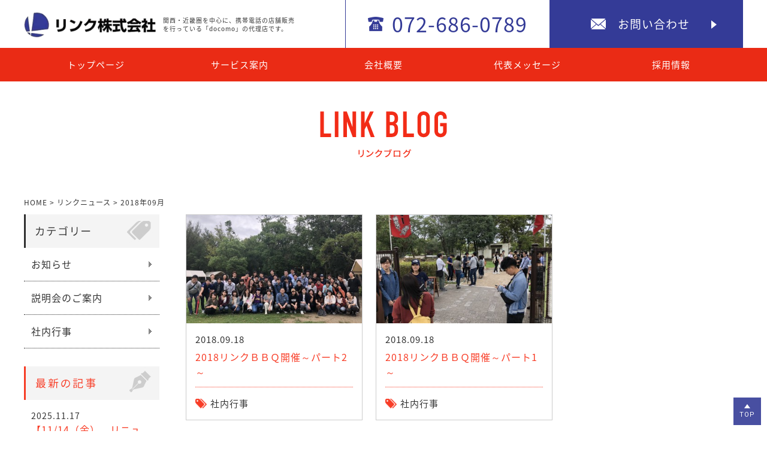

--- FILE ---
content_type: text/html; charset=UTF-8
request_url: https://www.docomoshop.ne.jp/date/2018/09/
body_size: 21075
content:
<!DOCTYPE html>
<html lang="ja">
<head>
<meta charset="UTF-8">
<title>9月, 2018 | リンク株式会社</title>
<meta name="SKYPE_TOOLBAR" content="SKYPE_TOOLBAR_PARSER_COMPATIBLE">
<meta name="format-detection" content="telephone=no">
<link rel="shortcut icon" type="image/vnd.microsoft.icon" href="https://www.docomoshop.ne.jp/common/img/ico/favicon.ico">
<link rel="icon" type="image/vnd.microsoft.icon" href="https://www.docomoshop.ne.jp/common/img/ico/favicon.ico">
<link rel="shortcut icon" type="image/x-icon" href="https://www.docomoshop.ne.jp/common/img/ico/favicon.ico">
<link href="https://netdna.bootstrapcdn.com/font-awesome/4.0.3/css/font-awesome.css" rel="stylesheet">

<!-- All in One SEO Pack 2.3.9.1 by Michael Torbert of Semper Fi Web Design[63,70] -->
<meta name="robots" content="noindex,follow" />

<link rel="canonical" href="https://www.docomoshop.ne.jp/date/2018/09/" />
			<script>
			(function(i,s,o,g,r,a,m){i['GoogleAnalyticsObject']=r;i[r]=i[r]||function(){
			(i[r].q=i[r].q||[]).push(arguments)},i[r].l=1*new Date();a=s.createElement(o),
			m=s.getElementsByTagName(o)[0];a.async=1;a.src=g;m.parentNode.insertBefore(a,m)
			})(window,document,'script','//www.google-analytics.com/analytics.js','ga');

			ga('create', 'UA-40882006-1', 'auto');
			
			ga('send', 'pageview');
			</script>
<!-- /all in one seo pack -->
		<script type="text/javascript">
			window._wpemojiSettings = {"baseUrl":"https:\/\/s.w.org\/images\/core\/emoji\/72x72\/","ext":".png","source":{"concatemoji":"https:\/\/www.docomoshop.ne.jp\/wp\/wp-includes\/js\/wp-emoji-release.min.js?ver=4.4.33"}};
			!function(e,n,t){var a;function i(e){var t=n.createElement("canvas"),a=t.getContext&&t.getContext("2d"),i=String.fromCharCode;return!(!a||!a.fillText)&&(a.textBaseline="top",a.font="600 32px Arial","flag"===e?(a.fillText(i(55356,56806,55356,56826),0,0),3e3<t.toDataURL().length):"diversity"===e?(a.fillText(i(55356,57221),0,0),t=a.getImageData(16,16,1,1).data,a.fillText(i(55356,57221,55356,57343),0,0),(t=a.getImageData(16,16,1,1).data)[0],t[1],t[2],t[3],!0):("simple"===e?a.fillText(i(55357,56835),0,0):a.fillText(i(55356,57135),0,0),0!==a.getImageData(16,16,1,1).data[0]))}function o(e){var t=n.createElement("script");t.src=e,t.type="text/javascript",n.getElementsByTagName("head")[0].appendChild(t)}t.supports={simple:i("simple"),flag:i("flag"),unicode8:i("unicode8"),diversity:i("diversity")},t.DOMReady=!1,t.readyCallback=function(){t.DOMReady=!0},t.supports.simple&&t.supports.flag&&t.supports.unicode8&&t.supports.diversity||(a=function(){t.readyCallback()},n.addEventListener?(n.addEventListener("DOMContentLoaded",a,!1),e.addEventListener("load",a,!1)):(e.attachEvent("onload",a),n.attachEvent("onreadystatechange",function(){"complete"===n.readyState&&t.readyCallback()})),(a=t.source||{}).concatemoji?o(a.concatemoji):a.wpemoji&&a.twemoji&&(o(a.twemoji),o(a.wpemoji)))}(window,document,window._wpemojiSettings);
		</script>
		<style type="text/css">
img.wp-smiley,
img.emoji {
	display: inline !important;
	border: none !important;
	box-shadow: none !important;
	height: 1em !important;
	width: 1em !important;
	margin: 0 .07em !important;
	vertical-align: -0.1em !important;
	background: none !important;
	padding: 0 !important;
}
</style>
<link rel='stylesheet' id='fancybox-css'  href='https://www.docomoshop.ne.jp/wp/wp-content/plugins/easy-fancybox/fancybox/jquery.fancybox-1.3.7.min.css?ver=1.5.7' type='text/css' media='screen' />
<link rel='stylesheet' id='reset-css'  href='https://www.docomoshop.ne.jp/common/css/reset.css?ver=4.4.33' type='text/css' media='all' />
<link rel='stylesheet' id='util-css'  href='https://www.docomoshop.ne.jp/common/css/util.css?ver=4.4.33' type='text/css' media='all' />
<link rel='stylesheet' id='module-css'  href='https://www.docomoshop.ne.jp/common/css/module.css?ver=4.4.33' type='text/css' media='all' />
<link rel='stylesheet' id='layout-css'  href='https://www.docomoshop.ne.jp/common/css/layout.css?ver=4.4.33' type='text/css' media='all' />
<link rel='stylesheet' id='builtin-css'  href='https://www.docomoshop.ne.jp/wp/wp-content/themes/cubetheme/style.css?ver=4.4.33' type='text/css' media='all' />
<script type='text/javascript' src='http://ajax.googleapis.com/ajax/libs/jquery/1.8.2/jquery.min.js?ver=4.4.33'></script>
<script type='text/javascript' src='https://www.docomoshop.ne.jp/common/js/common.js?ver=4.4.33'></script>
<script type='text/javascript' src='https://www.docomoshop.ne.jp/common/js/jquery.matchHeight-min.js?ver=4.4.33'></script>
<script type="text/javascript">
	window._wp_rp_static_base_url = 'https://wprp.zemanta.com/static/';
	window._wp_rp_wp_ajax_url = "https://www.docomoshop.ne.jp/wp/wp-admin/admin-ajax.php";
	window._wp_rp_plugin_version = '3.6';
	window._wp_rp_post_id = '786';
	window._wp_rp_num_rel_posts = '3';
	window._wp_rp_thumbnails = true;
	window._wp_rp_post_title = '2018%E3%83%AA%E3%83%B3%E3%82%AF%EF%BC%A2%EF%BC%A2%EF%BC%B1%E9%96%8B%E5%82%AC%EF%BD%9E%E3%83%91%E3%83%BC%E3%83%882%EF%BD%9E';
	window._wp_rp_post_tags = ['%E7%A4%BE%E5%86%85%E8%A1%8C%E4%BA%8B', '%E3%83%AA%E3%83%B3%E3%82%AF%E3%83%8B%E3%83%A5%E3%83%BC%E3%82%B9', 'video'];
	window._wp_rp_promoted_content = true;
</script>
<script type="text/javascript" src="https://wprp.zemanta.com/static/js/loader.js?version=3.6" async></script>
<link rel="stylesheet" href="https://www.docomoshop.ne.jp/wp/wp-content/plugins/wordpress-23-related-posts-plugin/static/themes/modern.css?version=3.6" />
<meta property="og:title" content="リンク株式会社" />
<meta property="og:site_name" content="リンク株式会社" />
<meta property="og:description" content="リンク株式会社は、近畿圏を中心に携帯電話の店舗販売・法人営業などを行っている会社です。" />
<meta property="og:type" content="blog" />
<meta property="og:url" content="https://www.docomoshop.ne.jp" />
<!-- BEGIN: WP Social Bookmarking Light -->
<script>(function(d, s, id) {
  var js, fjs = d.getElementsByTagName(s)[0];
  if (d.getElementById(id)) return;
  js = d.createElement(s); js.id = id;
  js.src = "//connect.facebook.net/ja_JP/sdk.js#xfbml=1&version=v2.7";
  fjs.parentNode.insertBefore(js, fjs);
}(document, 'script', 'facebook-jssdk'));</script>
<style type="text/css">
.wp_social_bookmarking_light{
    border: 0 !important;
    padding: 10px 0 20px 0 !important;
    margin: 0 !important;
}
.wp_social_bookmarking_light div{
    float: left !important;
    border: 0 !important;
    padding: 0 !important;
    margin: 0 5px 0px 0 !important;
    min-height: 30px !important;
    line-height: 18px !important;
    text-indent: 0 !important;
}
.wp_social_bookmarking_light img{
    border: 0 !important;
    padding: 0;
    margin: 0;
    vertical-align: top !important;
}
.wp_social_bookmarking_light_clear{
    clear: both !important;
}
#fb-root{
    display: none;
}
.wsbl_twitter{
    width: 100px;
}
.wsbl_facebook_like iframe{
    max-width: none !important;
}
.wsbl_pinterest a{
    border: 0px !important;
}</style>
<!-- END: WP Social Bookmarking Light -->

<!-- Easy FancyBox 1.5.7 using FancyBox 1.3.7 - RavanH (http://status301.net/wordpress-plugins/easy-fancybox/) -->
<script type="text/javascript">
/* <![CDATA[ */
var fb_timeout = null;
var fb_opts = { 'overlayShow' : true, 'hideOnOverlayClick' : true, 'showCloseButton' : true, 'centerOnScroll' : true, 'enableEscapeButton' : true, 'autoScale' : true };
var easy_fancybox_handler = function(){
	/* IMG */
	var fb_IMG_select = 'a[href*=".jpg"]:not(.nofancybox,.pin-it-button), area[href*=".jpg"]:not(.nofancybox), a[href*=".jpeg"]:not(.nofancybox,.pin-it-button), area[href*=".jpeg"]:not(.nofancybox), a[href*=".png"]:not(.nofancybox,.pin-it-button), area[href*=".png"]:not(.nofancybox), a[href*=".gif"]:not(.nofancybox,.pin-it-button), area[href*=".gif"]:not(.nofancybox)';
	jQuery(fb_IMG_select).addClass('fancybox image');
	var fb_IMG_sections = jQuery('div.gallery');
	fb_IMG_sections.each(function() { jQuery(this).find(fb_IMG_select).attr('rel', 'gallery-' + fb_IMG_sections.index(this)); });
	jQuery('a.fancybox, area.fancybox, li.fancybox a:not(li.nofancybox a)').fancybox( jQuery.extend({}, fb_opts, { 'transitionIn' : 'elastic', 'easingIn' : 'easeOutBack', 'transitionOut' : 'elastic', 'easingOut' : 'easeInBack', 'opacity' : false, 'hideOnContentClick' : false, 'titleShow' : false, 'titlePosition' : 'over', 'titleFromAlt' : true, 'showNavArrows' : true, 'enableKeyboardNav' : true, 'cyclic' : false }) );
	/* Auto-click */ 
	jQuery('#fancybox-auto').trigger('click');
}
/* ]]> */
</script>
<script type="text/javascript">
if ((navigator.userAgent.indexOf('iPad') > 0)) {
        document.write('<meta name="viewport" content="width=1220, maximum-scale=1, user-scalable=1.0">');
    }else{
        document.write('<meta name="viewport" content="width=device-width,initial-scale=1.0">');
    }
</script>
<script src="https://www.docomoshop.ne.jp/common/js/jquery.matchHeight-min.js"></script>
<script>
$(function(){
	$('.height').matchHeight({
		property: 'min-height'
	});
});
</script>
<script src="https://www.docomoshop.ne.jp/common/js/jquery.backstretch.min.js"></script>
	<script>
	$(function(){
		// 背景画像100%表示（backstretch）設定 スライドーショー
		 $("#page_ttl").backstretch([
				 "https://www.docomoshop.ne.jp/img/main/ttl_blog_bg.jpg"
			  ], {
					fade: 1500
			  });
	});
	</script>
	<link rel="stylesheet" href="https://www.docomoshop.ne.jp/common/css/pages/blog.css">
<!--[if lt IE 9]>
<script src="https://oss.maxcdn.com/html5shiv/3.7.2/html5shiv.min.js"></script>
<script src="https://oss.maxcdn.com/respond/1.4.2/respond.min.js"></script>
<![endif]-->
</head>

<body>
<div id="page">
<header id="header">
	<div class="inner">
		<div class="hd_info clearfix">
			<div class="hd_tel wf02"><a href="tel:0726860789"><span>072-686-0789</span></a></div>
			<div class="hd_mail"><a href="https://www.docomoshop.ne.jp/contact/"><span>お問い合わせ</span></a></div>
		</div><!-- / .hd_info -->
		<span class="logo"><a href="https://www.docomoshop.ne.jp/"><img src="https://www.docomoshop.ne.jp/common/img/header/logo.png" alt="リンク株式会社"/></a></span>
		<h1 class="site_copy">関西・近畿圏を中心に、携帯電話の店舗販売<br>を行っている「docomo」の代理店です。</h1>
	</div><!-- / .inner -->
	<div id="sNavi" class="pc_none">
		<a class="toggle">Menu</a>
		<div id="bMenu">
			<nav>
				<ul>
					<li><a href="https://www.docomoshop.ne.jp/">トップページ</a></li>
					<li><a href="https://www.docomoshop.ne.jp/service/">サービス案内</a></li>
					<li><a href="https://www.docomoshop.ne.jp/company/">会社概要</a></li>
					<li><a href="https://www.docomoshop.ne.jp/message/">代表メッセージ</a></li>
					<li><a href="https://www.docomoshop.ne.jp/recruit/">採用情報</a></li>
				</ul>
				<div id="bMclose"><a href="javascript:void(0);">閉じる</a></div>
			</nav>
		</div><!-- / #bMenu -->
	</div><!-- / #sNavi -->
</header><!-- / #header -->
<nav id="gNavi" class="sp_none">
	<ul class="inner">
		<li><a href="https://www.docomoshop.ne.jp/">トップページ</a></li>
		<li><a href="https://www.docomoshop.ne.jp/service/">サービス案内</a></li>
		<li><a href="https://www.docomoshop.ne.jp/company/">会社概要</a></li>
		<li><a href="https://www.docomoshop.ne.jp/message/">代表メッセージ</a></li>
		<li><a href="https://www.docomoshop.ne.jp/recruit/">採用情報</a></li>
	</ul>
</nav><!-- / #gNavi -->

	<div id="page_ttl" class="sp_none tC"><h2><img src="https://www.docomoshop.ne.jp/img/main/ttl_blog.png" alt=""/></h2></div><!-- / #page_ttl -->
	<div id="page_ttl_sp" class="pc_none"><h2><img src="https://www.docomoshop.ne.jp/img/main/ttl_blog_sp.jpg" alt=""/></h2></div><!-- / #page_ttl_sp -->

<div id="crumbs" class="inner sp_none">
	<ul>
	<li class="home"><a href="https://www.docomoshop.ne.jp/">HOME</a>&nbsp;&gt;</li>
		<li><a href="https://www.docomoshop.ne.jp/blog/">リンクニュース</a>&nbsp;&gt;</li>
		<li>2018年09月  </li>
	</ul>
</div>

<div id="contents">
<div class="inner">
	<article id="main">
		<div id="blog" class="sp_box">
			<div class="blog_list">
				<div class="clearfix">
												<a href="https://www.docomoshop.ne.jp/blog/786/">
					<dl>
						<dt><img width="380" height="235" src="https://www.docomoshop.ne.jp/wp/wp-content/uploads/2018/09/リサイズ集合-380x235.jpg" class="attachment-thumbnail size-thumbnail wp-post-image" alt="リサイズ集合" /></dt>
						<dd class="height">
							<time datetime="2018-09-18">2018.09.18</time>
							<p>2018リンクＢＢＱ開催～パート2～</p>
							<span class="blog_cat">社内行事</span> 						</dd>
					</dl>
				</a>
								<a href="https://www.docomoshop.ne.jp/blog/775/">
					<dl>
						<dt><img width="380" height="235" src="https://www.docomoshop.ne.jp/wp/wp-content/uploads/2018/09/S_8590171079797-380x235.jpg" class="attachment-thumbnail size-thumbnail wp-post-image" alt="S_8590171079797" /></dt>
						<dd class="height">
							<time datetime="2018-09-18">2018.09.18</time>
							<p>2018リンクＢＢＱ開催～パート1～</p>
							<span class="blog_cat">社内行事</span> 						</dd>
					</dl>
				</a>
												</div><!-- / .clearfix -->
							</div><!-- / .blog_list -->
		</div><!-- / #blog -->
		<div class="recruit_menu">
			<ul class="clearfix">
				<li><a href="https://www.docomoshop.ne.jp/recruit/voice/"><img src="https://www.docomoshop.ne.jp/img/recruit/recruit_menu01_off.jpg"></a></li>
				<li><a href="https://www.docomoshop.ne.jp/recruit/guideline/"><img src="https://www.docomoshop.ne.jp/img/recruit/recruit_menu04_off.jpg"></a></li>
			</ul>
		</div>
		<div id="main_contact" class="sp_box">
			<figure class="sp_none"><a href="https://www.docomoshop.ne.jp/contact"><img src="https://www.docomoshop.ne.jp/common/img/bnr/main_contact_off.jpg" alt="tel.072-686-0789　お問い合わせはこちら"/></a></figure>
			<figure class="pc_none"><a href="https://www.docomoshop.ne.jp/contact"><img src="https://www.docomoshop.ne.jp/common/img/bnr/main_contact_sp.jpg" alt="tel.072-686-0789　お問い合わせはこちら"/></a></figure>
		</div><!-- / #main_contact -->
	</article><!-- / #main -->

	<div id="side" class="sp_box">
	<div class="side_menu">
		<h3>
			<figure class="sp_none"><img src="https://www.docomoshop.ne.jp/common/img/side/side_cat_ttl.jpg" alt="カテゴリー"/></figure><figure class="pc_none"><img src="https://www.docomoshop.ne.jp/common/img/side/side_cat_ttl_sp.jpg" alt="カテゴリー"/></figure></h3>
		<ul>
				<li class="cat-item cat-item-2"><a href="https://www.docomoshop.ne.jp/blog/news/" >お知らせ</a>
</li>
	<li class="cat-item cat-item-4"><a href="https://www.docomoshop.ne.jp/blog/company/" >説明会のご案内</a>
</li>
	<li class="cat-item cat-item-7"><a href="https://www.docomoshop.ne.jp/blog/%e7%a4%be%e5%86%85%e8%a1%8c%e4%ba%8b/" >社内行事</a>
</li>
		</ul>
	</div><!-- / .side_menu -->
	<div id="side_news" class="side_menu">
		<h3>
			<figure class="sp_none"><img src="https://www.docomoshop.ne.jp/common/img/side/side_news_ttl.jpg" alt="最新の記事"/></figure><figure class="pc_none"><img src="https://www.docomoshop.ne.jp/common/img/side/side_news_ttl_sp.jpg" alt="最新の記事"/></figure></h3>
		<ul>
									<li><a href="https://www.docomoshop.ne.jp/blog/4060/"><time datetime="2025-11-17">2025.11.17</time>【11/14（金）　リニューアルオープン@ドコモショップ高槻センター街店】</a></li>
						<li><a href="https://www.docomoshop.ne.jp/blog/3952/"><time datetime="2025-10-08">2025.10.08</time>営業部@EXPO2025 大阪・関西万博</a></li>
						<li><a href="https://www.docomoshop.ne.jp/blog/3819/"><time datetime="2025-08-08">2025.08.08</time>社内レク2025＠保津川ラフティング🚣</a></li>
								</ul>
	</div><!-- / .side_menu -->
	<div class="side_menu">
		<h3>
			<figure class="sp_none"><img src="https://www.docomoshop.ne.jp/common/img/side/side_archive_ttl.jpg" alt="過去の記事"/></figure><figure class="pc_none"><img src="https://www.docomoshop.ne.jp/common/img/side/side_archive_ttl_sp.jpg" alt="過去の記事"/></figure></h3>
		<ul>
				<li><a href='https://www.docomoshop.ne.jp/date/2025/11/'>2025年11月 (1)</a></li>
	<li><a href='https://www.docomoshop.ne.jp/date/2025/10/'>2025年10月 (1)</a></li>
	<li><a href='https://www.docomoshop.ne.jp/date/2025/08/'>2025年8月 (1)</a></li>
	<li><a href='https://www.docomoshop.ne.jp/date/2025/07/'>2025年7月 (3)</a></li>
		</ul>
	</div><!-- / .side_menu -->
	<div class="side_menu">
		<h3><figure class="sp_none"><img src="https://www.docomoshop.ne.jp/common/img/side/side_recruit_ttl.jpg" alt="採用情報について"/></figure><figure class="pc_none"><img src="https://www.docomoshop.ne.jp/common/img/side/side_recruit_ttl_sp.jpg" alt="採用情報について"/></figure></h3>
		<ul>
			<li><a href="https://www.docomoshop.ne.jp/recruit/voice/">先輩社員の声</a></li>
			<li><a href="https://www.docomoshop.ne.jp/recruit/schedule/">1dayスケジュール</a></li>
			<li><a href="https://www.docomoshop.ne.jp/recruit/career/">キャリアパス</a></li>
			<li><a href="https://www.docomoshop.ne.jp/recruit/guideline/">募集要項</a></li>
			<li><a href="https://www.docomoshop.ne.jp/blog/">リンクニュース</a></li>
		</ul>
	</div><!-- / .side_menu -->
	<div class="side_bnr">
		<ul>
			<li><a href="https://www.docomoshop.ne.jp/contact/"><figure class="sp_none"><img src="https://www.docomoshop.ne.jp/common/img/side/side_contact_off.jpg" alt="お問い合わせ"/></figure><figure class="pc_none"><img src="https://www.docomoshop.ne.jp/common/img/side/side_contact_sp.jpg" alt="お問い合わせ"/></figure></a></li>
		</ul>
	</div><!-- / .side_bnr -->
	<div class="side_menu">
		<h3><figure class="sp_none"><img src="https://www.docomoshop.ne.jp/common/img/side/side_menu_ttl.jpg" alt="MENU"/></figure><figure class="pc_none"><img src="https://www.docomoshop.ne.jp/common/img/side/side_menu_ttl_sp.jpg" alt="MENU"/></figure></h3>
		<ul>
			<li><a href="https://www.docomoshop.ne.jp/service/">サービス案内</a></li>
			<li><a href="https://www.docomoshop.ne.jp/company/">会社概要</a></li>
			<li><a href="https://www.docomoshop.ne.jp/message/">代表メッセージ</a></li>
		</ul>
	</div><!-- / .side_menu -->
	<div id="side_guide">
		<ul>
			<li><a href="https://www.docomoshop.ne.jp/privacy/">プライバシーポリシー</a></li>
			<li><a href="https://www.docomoshop.ne.jp/sitemap/">サイトマップ</a></li>
		</ul>
	</div><!-- / #side_guide -->
	<!--　<aside class="side_bnr">
		<ul>
			<li><a href="https://www.gakujo.ne.jp/2017/company/cmp_baseinfo.aspx?p1=18003" target="_blank"><figure class="sp_none"><img src="https://www.docomoshop.ne.jp/common/img/side/side_asagaku_off.jpg" alt="あさがくナビ"/></figure><figure class="pc_none"><img src="https://www.docomoshop.ne.jp/common/img/side/side_asagaku_sp.jpg" alt="あさがくナビ"/></figure></a></li>
		</ul>
	</aside>　--><!-- / .side_bnr -->
</div><!-- / #side -->

</div><!-- / .inner -->


</div><!-- / #contents -->


<footer id="footer">
	<div class="inner">
		<ul>
			<li><a href="https://www.docomoshop.ne.jp/">トップページ</a></li>
			<li><a href="https://www.docomoshop.ne.jp/service/">サービス案内</a></li>
			<li><a href="https://www.docomoshop.ne.jp/company/">会社概要</a></li>
			<li><a href="https://www.docomoshop.ne.jp/message/">代表メッセージ</a></li>
			<li><a href="https://www.docomoshop.ne.jp/recruit/">採用情報</a></li>
			<li><a href="https://www.docomoshop.ne.jp/contact/">お問い合わせ</a></li>
		</ul>
		<span class="copyright">&copy;2010-<script type="text/javascript">myDate = new Date() ;myYear = myDate.getFullYear ();document.write(myYear);</script>リンク株式会社. All Rights Reserved.</span>
	</div><!-- / .inner -->
</footer><!-- / #footer -->
<div class="pagetop"><a href="#page">TOP</a></div>
</div><!-- / #page -->
<!-- BEGIN: WP Social Bookmarking Light -->
<script>!function(d,s,id){var js,fjs=d.getElementsByTagName(s)[0],p=/^http:/.test(d.location)?'http':'https';if(!d.getElementById(id)){js=d.createElement(s);js.id=id;js.src=p+'://platform.twitter.com/widgets.js';fjs.parentNode.insertBefore(js,fjs);}}(document, 'script', 'twitter-wjs');</script>
<!-- END: WP Social Bookmarking Light -->
<script type='text/javascript' src='https://www.docomoshop.ne.jp/wp/wp-content/plugins/easy-fancybox/fancybox/jquery.fancybox-1.3.7.min.js?ver=1.5.7'></script>
<script type='text/javascript' src='https://www.docomoshop.ne.jp/wp/wp-content/plugins/easy-fancybox/jquery.easing.pack.js?ver=1.3'></script>
<script type='text/javascript' src='https://www.docomoshop.ne.jp/wp/wp-content/plugins/easy-fancybox/jquery.mousewheel.min.js?ver=3.1.12'></script>

<script type="text/javascript">
jQuery(document).on('ready post-load', easy_fancybox_handler );
</script>
</body>
</html>

--- FILE ---
content_type: text/css
request_url: https://www.docomoshop.ne.jp/common/css/util.css?ver=4.4.33
body_size: 972
content:
@charset "UTF-8";
/* ===================================================================
CSS information

 File Name  : util.css
 Style Info : 案件に依存せず汎用的に使うClassを定義
=================================================================== */

.imgArea {
  overflow: hidden;
}
.inline_block, .wp-pagenavi a, .wp-pagenavi span, .wp-pagenavi .alignleft, .wp-pagenavi .center, .wp-pagenavi .alignright {
  display: inline-block;
  *display: inline;
  *zoom: 1;
}
.table_cell {
  display: table-cell;
  *display: inline;
  *zoom: 1;
  vertical-align: middle;
}
.ovfl {
  overflow: hidden;
}
.fr,
.imgR,
.alignright {
  float: right;
}
.fl,
.imgL,
.alignleft {
  float: left;
}
.imgC,
.tC,
.btn,
.aligncenter {
  text-align: center;
}
.imgC,
.aligncenter {
  display: block;
  margin-left: auto;
  margin-right: auto;
}
.tR,
.sign {
  text-align: right;
}
.pc_none {
	display:none;
}

@media screen and (max-width: 767px) {
	.pc_none {
		display:block;
	}
	.sp_none {
		display:none;
	}
}

@media screen and (max-width: 479px) {

}


--- FILE ---
content_type: text/css
request_url: https://www.docomoshop.ne.jp/common/css/module.css?ver=4.4.33
body_size: 11085
content:
@charset "UTF-8";
/* ===================================================================
CSS information

 File Name  : module.css
 Style Info : 見出し、ボタン、表など繰り返し使うパーツのスタイルを定義
=================================================================== */

a:link {
  color: #343b97;
  text-decoration: none;
}
a:visited {
  color: #343b97;
}
a:hover {
  color: #343b97;
  text-decoration: underline;
}
a:active {
  color: #343b97;
}
img {
  max-width: 100%;
  height: auto;
  font-size: 0;
  line-height: 1;
  vertical-align: top;
  transition: all .2s ease-in-out 0s;
}
li {
  list-style: none;
}
table {
  width: 100%;
  border-collapse: collapse;
}

.pagetop {
  position: fixed;
  right: 10px;
  bottom: 10px;
  z-index: 10000;
}
.pagetop a {
  display: block;
  position: relative;
  width: 46px;
  padding-top: 12px;
  background-color: rgba(53,60,151,.9);
  color: #fff;
  font-family: "Roboto", sans-serif;
  font-size: 1.1rem;
  line-height: 34px;
  text-align: center;
}
.pagetop a:after {
  position: absolute;
  top: 4px;
  left: 50%;
  content: "";
  width: 0;
  height: 0;
  margin-left: -5px;
  border-top: 7px solid transparent;
  border-right: 5px solid transparent;
  border-bottom: 7px solid #fff;
  border-left: 5px solid transparent;
}

/*----------------------------------------------------
	共通クラス
--------------------------------------------------- */
.wf01 {
  font-family: "Roboto", sans-serif;
}
.wf02 {
  font-family: "Noto Sans Japanese", sans-serif;
}
.btn01 {
  clear: both;
  width: 390px;
  margin-right: auto;
  margin-left: auto;
  box-sizing: border-box;
  border-radius: 3px;
  border: solid 2px #353c96;
  font-size: 1.6rem;
  text-align: center;
}
.btn01 a {
  display: block;
  position: relative;
  padding: 15px;
  box-sizing: border-box;
  background-image: linear-gradient(to right, rgba(0, 0, 0, 0) 50%, rgba(52, 59, 150, 1) 50%);
  background-position: 0 0;
  background-size: 200% auto;
  transition: all .3s ease 0s;
}
.btn01 a:hover {
  background-position: -100% 0;
  color: #fff;
  text-decoration: none;
}
.btn01 a:after {
  position: absolute;
  top: 50%;
  right: 5px;
  content: "";
  width: 0;
  height: 0;
  margin-top: -6px;
  border-top: 7px solid transparent;
  border-right: 9px solid transparent;
  border-bottom: 7px solid transparent;
  border-left: 9px solid #353c96;
}
.btn01 a:hover:after {
  border-left: 9px solid #fff;
}

.btn02 {
  clear: both;
  width: 390px;
  margin-right: auto;
  margin-left: auto;
  box-sizing: border-box;
  border-radius: 3px;
  border: solid 2px #353c96;
  font-size: 1.6rem;
  text-align: center;
}
.btn02 a {
  display: block;
  position: relative;
  padding: 14px;
  box-sizing: border-box;
  background-image: linear-gradient(to right, rgba(0, 0, 0, 0) 50%, rgba(52, 59, 150, 1) 50%);
  background-position: 0 0;
  background-size: 200% auto;
  transition: all .3s ease 0s;
}
.btn02 a:hover {
  background-position: -100% 0;
  color: #fff;
  text-decoration: none;
}
.btn02 span {
  display: block;
  background: url(../img/ico/arrow02.png) 99% center no-repeat;
}
.btn02 a:hover span {
  background: url(../img/ico/arrow04.png) 99% center no-repeat;
}

.main_menu {
  padding: 45px 0;
}
.main_menu li {
  float: left;
  margin-left: 38px;
}
.main_menu li:first-child {
  margin-left: 0;
}
.alink01 {
  display: inline-block;
  color: #f83d26!important;
  text-decoration: underline!important;
}
.alink01:hover {
  text-decoration: none!important;
}
.tbl01 {
  width: 100%;
  margin-bottom: 80px;
}
.tbl01 th {
  width: 24%;
  padding: 25px 30px;
  box-sizing: border-box;
  border-top: solid 1px #ccc;
  border-bottom: solid 1px #ccc;
  background: #fcfcfc;
  font-weight: 400;
  text-align: left;
  vertical-align: middle;
}
.tbl01 td {
  padding: 25px 30px;
  box-sizing: border-box;
  border-top: solid 1px #ccc;
  border-bottom: solid 1px #ccc;
}
.recruit_menu {
  padding-bottom: 30px;
}
.recruit_menu li {
  float: left;
  margin-bottom: 38px;
  border-bottom: 1px solid #ccc;
}
.recruit_menu li:nth-child(odd) {
  margin-right: 38px;
}

/*----------------------------------------------------
	共通タイトル
--------------------------------------------------- */
#page_ttl {
  height: 180px;
}
#page_ttl h2 {
  padding-top: 50px;
}
#page_ttl img {
  transition: none;
}
.ttl01 {
  position: relative;
  margin-bottom: 20px;
  padding-top: 20px;
  font-size: 3.8rem;
  font-weight: 400;
  line-height: 1.3;
  text-align: center;
  letter-spacing: 2px;
}
.ttl01 small {
  display: block;
  color: #f83d26;
  font-size: 1.6rem;
  letter-spacing: 0;
}
.ttl01:after {
  position: absolute;
  top: 0;
  left: 50%;
  content: "";
  width: 46px;
  margin-left: -23px;
  border-top: solid 3px #f83d27;
}
.sub_ttl01 {
  position: relative;
  padding: 15px 0 20px 0;
  color: #303030;
  font-size: 3.2rem;
  font-weight: 400;
  text-indent: -2px;
  letter-spacing: 3px;
}
.sub_ttl01:after {
  position: absolute;
  top: 0;
  left: 0;
  content: "";
  width: 46px;
  padding: 15px 0 20px 0;
  border-top: solid 3px #f83d27;
  font-weight: 400;
  text-indent: -2px;
  letter-spacing: 3px;
}
.sub_ttl02 {
  margin-bottom: 12px;
  padding-bottom: 12px;
  border-bottom: dashed 1px #303030;
  font-size: 2.8rem;
  font-weight: 400;
  line-height: 1.4;
}
.sub_ttl03 {
  position: relative;
  padding: 10px 0 18px 0;
  color: #303030;
  font-size: 2.8rem;
  font-weight: 400;
  text-indent: -2px;
  letter-spacing: 3px;
}
.sub_ttl03:after {
  position: absolute;
  top: 0;
  left: 0;
  content: "";
  width: 46px;
  padding: 15px 0 20px 0;
  border-top: solid 3px #f83d27;
  font-weight: 400;
  text-indent: -2px;
  letter-spacing: 3px;
}
.sub_ttl04 {
  margin-bottom: 20px;
  padding: 4px;
  background: url(../img/bg/bg01.jpg) left top repeat;
  color: #f42e17;
  font-size: 2.4rem;
  font-weight: 500;
}
.sub_ttl04 span {
  display: block;
  padding: 5px 20px;
  background: #fff;
}



/*----------------------------------------------------
	ページ分割ナビ
--------------------------------------------------- */
.wp-pagenavi {
  overflow: hidden;
  padding: 20px 0;
  text-align: center;
}
.blog_list .wp-pagenavi a , .blog_list .wp-pagenavi span {
  margin: 0 5px 10px 0;
  padding: 8px 18px;
  border-radius: 5px;
  border: 1px solid #999;
  background: #fff;
  color: #333;
  text-decoration: none;
}
.blog_list .wp-pagenavi span {
  background: #999;
  color: #fff;
}
.blog_list .wp-pagenavi .pages {
  margin-right: 20px;
}
.blog_list .wp-pagenavi a:hover {
  border: 1px solid #fff;
  background: #999;
  color: #fff;
}
.blog_list .wp-pagenavi .alignleft {
  float: none;
  max-width: 40%;
  margin-top: 0;
  margin-bottom: 0;
  vertical-align: top;
}
.blog_list .wp-pagenavi .alignleft a {
  border: none;
  background: none;
  color: #fff;
}
.blog_list .wp-pagenavi .center {
  float: none;
  margin-top: 0;
  margin-bottom: 0;
}
.blog_list .wp-pagenavi .alignright {
  float: none;
  max-width: 40%;
  margin-top: 0;
  margin-bottom: 0;
  vertical-align: top;
}
.blog_list .wp-pagenavi .alignright a {
  border: none;
  background: none;
  color: #fff;
}
.blog_detail .wp-pagenavi {
  width: 100%;
}
.blog_detail .wp-pagenavi > div {
  display: inline-block;
  width: 29%;
  min-height: 1px;
  box-sizing: border-box;
}
.blog_detail .wp-pagenavi > div a {
  display: block;
  padding: 15px;
  color: #333;
  transition: all .2s ease-in-out 0s;
}
.blog_detail .wp-pagenavi > div a:hover {
  background: #999;
  color: #fff;
  text-decoration: none;
}
.blog_detail .wp-pagenavi .alignleft a {
  border-radius: 5px 0 0 5px;
  border: solid 1px #999;
  border-right: none;
}
.blog_detail .wp-pagenavi .center {
  width: 42%;
}
.blog_detail .wp-pagenavi .center a {
  border: solid 1px #999;
}
.blog_detail .wp-pagenavi .alignright a {
  border-radius: 0 5px 5px 0;
  border: solid 1px #999;
  border-left: none;
}


/*----------------------------------------------------
	form要素
--------------------------------------------------- */
input , textarea {
  margin: 0;
  padding: 5px 7px;
  border-radius: 2px;
  border: 1px solid #a7a6aa;
  background-color: #fff;
}

input[type="text"] , textarea {
  border: 1px solid #aaa;
  transition: all .3s;
  -webkit-transition: all .3s;
  outline: none;
}

input[type="text"]:focus , textarea:focus {
  border: 1px solid #52a8ec;
  box-shadow: 0 0 7px #52a8ec;
}

input[type="radio"] , input[type="checkbox"] {
  margin-right: 5px;
  border-style: none;
  vertical-align: baseline;
}

label {
  margin-right: 15px;
}

@media screen and (max-width: 767px) {
  .btn01 {
    width: auto;
    margin: 0 10px;
    font-size: 1.3rem;
  }
  .btn01 a {
    padding: 7px;
  }
  .btn01 a:after {
    right: 20px;
    margin-top: -5px;
    border-top: 5px solid transparent;
    border-right: 7px solid transparent;
    border-bottom: 5px solid transparent;
    border-left: 7px solid #353c96;
  }
  .btn01 a:hover:after {
    border-left: 7px solid #fff;
  }
  .btn02 {
    width: auto;
    margin: 0 10px;
    font-size: 1.3rem;
  }
  .btn02 a {
    padding: 7px;
  }
  .btn02 span {
    display: block;
    background: url(../img/ico/arrow02.png) 98% center no-repeat;
  }
  .btn02 a:hover span {
    background: url(../img/ico/arrow04.png) 98% center no-repeat;
  }
  .pagetop a {
    width: 36px;
    line-height: 24px;
  }
  .pagetop a:after {
    top: 0;
  }
  .recruit_menu li {
    position: relative;
    float: none;
    width: auto;
    margin-bottom: 20px;
    text-align: center;
  }
  .recruit_menu li:nth-child(odd) {
    margin-right: 0;
  }
  .recruit_menu li img {
    width: 100%;
  }
  #page_ttl_sp {
    margin-bottom: 20px;
  }
  #page_ttl_sp img {
    width: 100%;
  }
  .ttl01 {
    margin-bottom: 10px;
    padding-top: 15px;
    font-size: 2.4rem;
  }
  .ttl01 small {
    font-size: 1.2rem;
  }
  .sub_ttl01 {
    position: relative;
    padding: 7px 0;
    font-size: 2.1rem;
    text-indent: -1px;
    letter-spacing: 1px;
  }
  .sub_ttl02 {
    font-size: 2.1rem;
  }
  .sub_ttl03 {
    position: relative;
    padding: 7px 0;
    font-size: 2.1rem;
    text-indent: -1px;
    letter-spacing: 1px;
  }
  .sub_ttl04 {
    margin-bottom: 10px;
    background: url(../img/bg/bg01.jpg) left top repeat;
    font-size: 1.6rem;
    line-height: 1.3;
  }
  .sub_ttl04 span {
    padding: 7px 12px;
  }
  .img_ttl01 img {
    width: 100%;
  }
  .main_menu {
    padding: 20px 0 0 0;
  }
  .main_menu li {
    float: none;
    margin-bottom: 20px;
    margin-left: 0;
  }
  .main_menu li img {
    display: block;
    width: 100%;
    padding: 0 10px;
    box-sizing: border-box;
  }
  #main_contact img {
    width: 100%;
  }
  .tbl01 {
    margin-bottom: 30px;
  }
  .tbl01 th {
    width: 24%;
    padding: 12px 15px;
  }
  .tbl01 td {
    padding: 12px 15px;
  }
  .blog_detail .wp-pagenavi > div {
    width: 32%;
  }
  .blog_detail .wp-pagenavi > div a {
    padding: 7px;
    font-size: 1rem;
  }
  .blog_detail .wp-pagenavi .center {
    width: 36%;
  }
}

@media screen and (max-width: 479px) {
  .tbl01 th {
    width: 28%;
    padding: 10px 0 10px 10px;
    background: none;
  }
  .tbl01 td {
    padding: 10px 10px;
  }
}


--- FILE ---
content_type: text/css
request_url: https://www.docomoshop.ne.jp/common/css/layout.css?ver=4.4.33
body_size: 11887
content:
@charset "utf-8";

@import url(https://fonts.googleapis.com/earlyaccess/notosansjapanese.css);
@import url(https://fonts.googleapis.com/css?family=Roboto);

/* ===================================================================
CSS information

 File Name  : layout.css
 Style Info : ヘッダー、フッター、サイドバー等のサイトの構造に関わるスタイルを定義
=================================================================== */

html {
	overflow-y: scroll;
	line-height: 1;
	font-size: 62.5%;
}
body {
	background: #fff;
	color: #333;
	font-family:'Noto Sans Japanese', "游ゴシック", YuGothic, "メイリオ", Meiryo, "ヒラギノ角ゴ Pro W3", "Hiragino Kaku Gothic Pro", Verdana, sans-serif;
	font-weight:400;
	word-break: normal;
	overflow-wrap: break-word;
	word-wrap: break-word;
	-webkit-text-size-adjust: 100%;
	letter-spacing:0.1em;
}
#page {
	width: 100%;
	margin: 0 auto;
	font-size: 14px;
	font-size: 1.4rem;
	line-height:1.6;
}
#contents {
	overflow:hidden;
}

/*----------------------------------------------------
	ヘッダー
----------------------------------------------------*/
#header {
	height:80px;
}
#header .logo {
	display:block;
	width:220px;
	padding-top:20px;
}
#header .site_copy {
	position:absolute;
	top:27px;
	left:232px;
	display:inline-block;
	font-weight:400;
	font-size:1rem;
	line-height:1.4;
}
#header .hd_tel {
	position:absolute;
	right:323px;
	top:0;
	width:340px;
	height:80px;
	border-left:solid 1px #353C97;
}
#header .hd_tel a {
	cursor:default;
	font-size:3.4rem;
	display:block;
	box-sizing:border-box;
	width:340px;
	line-height:80px;
	text-align:center;
}
#header .hd_tel a span {
	min-height:24px;
	display:inline-block;
	background:url(../img/ico/ico_tel01.png) left center no-repeat;
	padding-left:40px;
}
#header .hd_mail {
	position:absolute;
	right:0;
	top:0;
	width:323px;
	height:80px;
}
#header .hd_mail span:after{
	position:absolute;
	right:35px;
	top:50%;
	margin-top:-6px;
	content:"";
	width: 0;
	height: 0;
	border-top: 7px solid transparent;
	border-right: 9px solid transparent;
	border-bottom: 7px solid transparent;
	border-left: 9px solid #fff;
}
#header .hd_mail a {
	position:relative;
	display:block;
	box-sizing:border-box;
	width:323px;
	line-height:80px;
	background:#343B97;
	color:#fff;
	text-align:center;
	font-size:1.9rem;
	transition: all 0.2s ease-in-out 0s;
}
#header .hd_mail a:hover {
	background:#EA2B15;
}
#header .hd_mail a span {
	min-height:18px;
	display:inline-block;
	background:url(../img/ico/ico_mail01.png) left center no-repeat;
	background-size:25px auto;
	padding:0 20px 0 45px;
}
#mainVisual {
	width:100%;
	text-align:center;
	height:593px;
}
#mainVisual figure {
	padding-top:180px;
}
#mainVisual img {
	transition:none;
}
#gNavi {
  width: 100%;
  background: #EA2B15;
  color: #fff;
}
#gNavi ul {
}
#gNavi ul li {
  float: left;
  width:20%;
  word-wrap: normal;
}
#gNavi ul li a {
	display:block;
	color:#fff;
	text-align:center;
	line-height:56px;
	font-size:1.5rem;
	transition: all 0.2s ease-in-out 0s;
}
#gNavi ul li a:hover {
	text-decoration:none;
	background:#303030;
}
#gNavi ul li.selected a {
	background:#303030;
}

#crumbs {
	padding:10px 0;
}
#crumbs li {
  display: inline;
  font-size:1.2rem;
}
#crumbs li a {
	color:#333;
}
#crumbs li a:hover {
	color:#F32D17;
}
#main {
	float:right;
	width:930px;
	font-size:1.5rem;
	line-height:1.9;
	padding-bottom:70px;
}
#side {
	float:left;
	width:226px;
	padding-bottom:70px;
}
.side_menu ul {
	margin-bottom:30px;
}
.side_menu ul li {
	border-bottom:dotted 1px #303030;
}
.side_menu ul li a {
	display:block;
	padding:15px 25px 15px 12px;
	color:#333;
	background:url(../img/ico/arrow02.png) 94% center no-repeat;
	font-size:1.6rem;
	transition: all 0.2s ease-in-out 0s;
}
.side_menu ul li a:hover {
	text-decoration:none;
	background:url(../img/ico/arrow02.png) #EFEFEF 94% center no-repeat;	
}
#side_news a {
	font-size:1.6rem;
	color:#F83D26;
}
#side_news a time {
	font-size:1.4rem;
	display:block;
	color:#333;
}
#side .side_bnr ul li {
	margin-bottom:30px;
}
#side_guide {
}
#side_guide ul {
	border:solid 1px #999;
	margin-bottom:30px;
}
#side_guide ul li {
	border-bottom:solid 1px #999;	
}
#side_guide ul li:last-child {
	border-bottom:none;
}
#side_guide ul li a {
	display:block;
	color:#333;
	padding:12px 20px 12px 12px;
	background:url(../img/ico/arrow02.png) 94% center no-repeat;
	transition: all 0.2s ease-in-out 0s;
}
#side_guide ul li a:hover {
	text-decoration:none;
	background:url(../img/ico/arrow02.png) #EFEFEF 94% center no-repeat;	
}
#ft_contact{
	padding-top:40px;
	line-height:1.3;
}
#ft_contact .inner {
	padding:0 50px;
}
#ft_contact .fl {
	width:663px;
	padding-top:40px;
}
#ft_contact h3 {
	font-size:2.3rem;
	font-weight:500;
	color:#F22C17;
	letter-spacing:2px;
}
#ft_contact .ft_tel {
	font-size:5.8rem;
}
#ft_contact .ft_tel span {
	min-height:40px;
	display:inline-block;
	background:url(../img/ico/ico_tel02.png) left center no-repeat;
	background-size:43px auto;
	padding-left:63px;
}
#ft_contact .ft_tel span a {
	color:#333;
	text-decoration:none;
}
#ft_contact p {
	font-size:1.7rem;
	letter-spacing:2px;
}
#ft_contact .ft_contact_btn {
	margin-top:30px;
}
#ft_contact .ft_contact_btn a {
	display:block;
	box-sizing:border-box;
	width:663px;
	line-height:75px;
	color:#fff;
	font-size:2.5rem;
	letter-spacing:3px;
	background:#F42E17;
	border:solid 2px #F42E17;
	border-radius:5px;
	transition: all 0.2s ease-in-out 0s;
}
#ft_contact .ft_contact_btn a:hover {
	background:#fff;
	color:#F42E17;
}
#ft_contact .ft_contact_btn a span {
	min-height:23px;
	display:inline-block;
	background:url(../img/ico/ico_mail01.png) left center no-repeat;
	background-size:33px auto;
	padding-left:65px;
}
#ft_contact .ft_contact_btn a:hover span {
	background:url(../img/ico/ico_mail01_on.png) left center no-repeat;
	background-size:33px auto;
}
#footer {
	padding:30px 0;
	color:#fff;
	background:#333;
}
#footer li {
	display:inline-block;
}
#footer li:after {
	content:"／";
	padding-right:15px;
}
#footer a {
	display:inline-block;
	text-decoration:none;
	color:#fff;
	padding-right:15px;
}
.copyright {
	position:absolute;
	right:0;
	top:5px;
	font-size:1.1rem;
	line-height:1.2;
}
.inner {
	box-sizing:border-box;
  width: 1200px;
  margin: 0 auto;
  padding: 0;
  position: relative;
}
.inner:after, .clearfix:after {
	content: ""; 
	display: block; 
	clear: both;
}
.wrap_out {
	width:1200px;
	margin: 0 auto;
}
.wrapper {
  width: 1500px;
  position: relative;
  margin-left:-140px;
}
.wrapper:after {
	content: ""; 
	display: block; 
	clear: both;
}

@media screen and (max-width: 1220px) {
	html,body,#page {
		min-width:1200px;
	}
}

@media screen and (max-width: 767px) {
	html,body,#page {
		min-width:100%;
		max-width:100%;
		width:100%;
	}
	#header {
		box-sizing:border-box;
		height:130px;
		padding-top:40px;
	}
	#header .hd_info {
		position:fixed;
		width:100%;
		height:40px;
		background:#fff;
		left:0;
		top:0;
		z-index:1001;
	}
	#header .logo {
		display:block;
		width:135px;
		padding:15px 0 3px 10px;
	}
	#header .site_copy {
		position:static;
		display:block;
		font-size:.9rem;
		padding-left:10px;
		line-height:1.1;
	}
	#header .hd_tel {
		display:block;
		position:static;
		width:50%;
		height:40px;
		border-left:none;
		float:left;
	}
	#header .hd_tel a {
		font-size:1.7rem;
		width:100%;
		line-height:40px;
		font-weight:500;
	}
	#header .hd_tel a span {
		min-height:24px;
		display:inline-block;
		background:url(../img/ico/ico_tel01.png) left center no-repeat;
		background-size:20px auto;
		padding-left:25px;
	}
	#header .hd_mail {
		display:block;
		position:static;
		width:50%;
		height:40px;
		float:right;
	}
	#header .hd_mail a {
		display:block;
		width:100%;
		line-height:40px;
		font-size:1.2rem;
		text-align:left;
		padding:0 15px;
	}
	#header .hd_mail a span {
		min-height:18px;
		display:inline-block;
		background:url(../img/ico/ico_mail01.png) left center no-repeat;
		background-size:20px auto;
		padding:0 0 0 30px;
	}
	#header .hd_mail span:after{
		right:7px;
		margin-top:-5px;
		border-top: 5px solid transparent;
		border-right: 7px solid transparent;
		border-bottom: 5px solid transparent;
		border-left: 7px solid #fff;
	}
	/*スマホメニュー*/
	#sNavi {
	  width:100%;
	}
	#sNavi .toggle{
	  position:absolute;
	  right:10px;
	  top:90px;
	  cursor:pointer;
	  font-size:1.2rem;
	  z-index:1000;
	  color:#EA2B15;
	  letter-spacing:0;
		font-family: 'Roboto', sans-serif;
	}
	#sNavi .toggle:before{
	  position:absolute;
	  right:0;
	  top:-42px;
	  content: " \f0c9";
	  font-family: "FontAwesome";
	  font-size:3.6rem;
	  font-weight:normal;
	}
	#sNavi .toggle.active {
		display:none;

	}
	#sNavi .toggle:hover {
		text-decoration:none;
	}
	#bMenu {
		display:none;
		width:100%;
		position:absolute;
		top:0;
		left:0;
		z-index:1001;
		background-color: rgba(234,43,21,0.95);
	}
	#bMenu nav {
		box-sizing:border-box;
		padding:40px 10px 20px 10px;
	}
	#bMenu li a {
		display:block;
		padding:12px;
		text-decoration:none;
		font-size:1.3rem;
		color:#fff;
		text-align:left;
		background:url(../img/ico/arrow01.png) 97% center no-repeat;
		background-size:5px auto;
	}
	#bMenu li:first-child {
		border-top:solid 1px #fff;
	}
	#bMenu li:last-child {
		border-bottom:solid 1px #fff;
	}
	#bMclose {
		margin-top:20px;
	}
	#bMclose a {
		display:block;
		text-align:center;
		background:#fff;
		color:#EA2B14;
		padding:10px;
	}
	#bMclose a:hover {
		text-decoration:none;
	}
	#bMclose a:before {
		content:"×";
		margin-right:5px;
	}
	#mainVisual_sp img {
		width:100%;
	}
	#crumbs {
		width:auto;
		margin:0 10px;
	}
	#main {
		width:100%;
		float:none;
		font-size:1.2rem;
		padding-bottom:40px;
	}
	#side {
		width:100%;
		float:none;
		padding-bottom:20px;
	}
	#side img {
		width:100%;
	}
	.side_menu ul {
		margin-bottom:20px;
	}
	.side_menu ul li a {
		padding:12px 15px 12px 10px;
		background:url(../img/ico/arrow02.png) 97% center no-repeat;
		font-size:1.2rem;
	}
	.side_menu ul li a:hover {
		background:url(../img/ico/arrow02.png) #EFEFEF 97% center no-repeat;	
	}
	#side_news a {
		font-size:1.2rem;
	}
	#side_news a time {
		font-size:1.1rem;
	}
	#side .side_bnr ul li {
		margin-bottom:20px;
	}
	#side_guide ul {
		margin-bottom:20px;
	}
	#side_guide ul li a {
		padding:9px 15px 9px 10px;
		background:url(../img/ico/arrow02.png) 97% center no-repeat;
		font-size:1.2rem;
	}
	#side_guide ul li a:hover {
		background:url(../img/ico/arrow02.png) #EFEFEF 97% center no-repeat;	
	}
	
	
	.sp_box {
		padding:0 10px;
		box-sizing:border-box;
	}
	
	#ft_contact{
		padding-top:20px;
	}
	#ft_contact .inner {
		padding:0;
	}
	#ft_contact .fl ,#ft_contact .fr {
		box-sizing:border-box;
		float:none;
		width:100%;
	}
	#ft_contact .fl {
		padding-top:0;
	}
	#ft_contact h3 {
		font-size:1.7rem;
		letter-spacing:1px;
		margin-bottom:3px;
	}
	#ft_contact .ft_tel {
		font-size:3.4rem;
	}
	#ft_contact .ft_tel span {
		min-height:24px;
		background-size:25px auto;
		padding-left:36px;
	}
	#ft_contact p {
		font-size:1.2rem;
		margin-top:5px;
	}
	#ft_contact .ft_contact_btn {
		margin:25px 10px 30px 10px;
	}
	#ft_contact .ft_contact_btn a {
		width:100%;
		box-sizing:border-box;
		line-height:45px;
		font-size:1.5rem;
		letter-spacing:2px;
		padding:0 15px;
	}
	#ft_contact .ft_contact_btn a span {
		min-height:15px;
		background-size:21px auto;
		padding-left:35px;
	}
	#ft_contact .ft_contact_btn a:hover span {
		background-size:21px auto;
	}
	#footer {
		padding:20px 0;
	}
	#footer ul {
		text-align:center;
		margin-bottom:30px;
	}
	#footer li {
		font-size:1.1rem;
	}
	#footer li:after {
		content:"／";
		padding-right:10px;
	}
	#footer li:last-child:after {
		content:"";
		padding-right:0;
	}
	#footer a {
		padding-right:10px;
	}
	.copyright {
		display:block;
		text-align:center;
		position:static;
		font-size:.9rem;
	}
	.inner, .wrapper, .wrap_out {
		width:100%;
	}
}

@media screen and (max-width: 479px) {
}



--- FILE ---
content_type: text/css
request_url: https://www.docomoshop.ne.jp/wp/wp-content/themes/cubetheme/style.css?ver=4.4.33
body_size: 309
content:
@charset "UTF-8";
/*
Theme Name: CUBE Theme
Author: CUBE Co.,Ltd
Author URI: http://cubecube.net/
Version: 1.0
*/

#index_blog .clearfix a:nth-child(5), #index_blog .clearfix a:nth-child(6) {
    display: block!important;
}

@media screen and (max-width: 767px) {
#index_blog .clearfix a:nth-child(5), #index_blog .clearfix a:nth-child(6) {
    display: none!important;
}
}

--- FILE ---
content_type: text/css
request_url: https://www.docomoshop.ne.jp/common/css/pages/blog.css
body_size: 3668
content:
@charset "utf-8";
/* ===================================================================
CSS information

 File Name  : blog.css
 Style Info : コンテンツに関するスタイル指定
=================================================================== */
.blog_list {
  padding-bottom: 40px;
}
.blog_list .clearfix {
  display: flex;
  flex-wrap: wrap;
  width: 952px;
}
.blog_list .clearfix a {
  display: block;
  width: 295px;
  /* float:left; */
  margin: 0 22px 40px 0;
  box-sizing: border-box;
  color: #333;
}
.blog_list .clearfix a:hover {
  text-decoration: none;
}
.blog_list .clearfix a:hover img {
  opacity: .75;

  filter: alpha(opacity=75);
  -moz-opacity: .75;
}
.blog_list .clearfix dl {
  border: solid 1px #ccc;
}
.blog_list .clearfix dd {
  padding: 15px;
  line-height: 1.6;
  transition: all .2s ease-in-out 0s;
}
.blog_list .clearfix a:hover dd {
  background-color: rgba(255,241,240,.9);
}
.blog_list .clearfix dd p {
  margin-bottom: 15px;
  padding: 5px 0 12px 0;
  border-bottom: dotted 1px #f83d27;
  color: #f83d27;
  font-size: 1.6rem;
}
.blog_cat {
  display: inline-block;
  padding-left: 25px;
  background: url(../../img/ico/ico_blog.png) left center no-repeat;
  background-size: 19px auto;
}
.blog_detail {
  padding-bottom: 60px;
}
.blog_entry {
  padding: 30px 0;
}
.blog_entry p {
  margin-bottom: 30px;
}
.blog_entry img {
  max-width: 930px;
  height: auto;
  margin-bottom: 20px;
}
.blog_entry h1 {
  position: relative;
  margin-bottom: 20px;
  padding: 17px 30px;
  background: #f4f4f4;
  font-size: 2.2rem;
  font-weight: 400;
  line-height: 1.4;
}
.blog_entry h1:after {
  position: absolute;
  top: 0;
  left: 0;
  content: "";
  width: 80px;
  border-top: solid 3px #f83d27;
}
.blog_entry h2 {
  margin-bottom: 20px;
  padding: 0 0 15px 38px;
  border-bottom: dotted 1px #333;
  background: url(../../img/ico/ico_ttl01.png) 0 0 no-repeat;
  font-size: 2.2rem;
  font-weight: 400;
  line-height: 1.4;
}
.blog_entry h3 {
  margin-bottom: 10px;
  color: #f42e17;
  font-size: 2.2rem;
  font-weight: 400;
  line-height: 1.4;
}
.blog_cat span:first-child {
  display: none;
}
.blog_cat span:last-child {
  display: block;
}
.wp_rp_content {
  padding-bottom: 40px;
}

@media screen and (max-width: 767px) {
  #blog {
    padding-top: 10px;
  }
  .blog_list {
    padding-bottom: 15px;
  }
  .blog_list .clearfix {
    width: 100%;
  }
  .blog_list .clearfix a {
    width: 50%;
    margin: 0 0 30px 0;
    box-sizing: border-box;
  }
  .blog_list .clearfix a {
    padding: 0 7px;
  }
  .blog_list .related_post .clearfix a:nth-child(3) {
    display: none;
  }
  .blog_list .clearfix dd {
    position: relative;
    top: 0;
    margin: 0;
    padding: 7px 10px 12px 10px;
  }
  .blog_list .clearfix dd time {
    font-size: .9rem;
  }
  .blog_list .clearfix dd p {
    margin-bottom: 5px;
    font-size: 1rem;
  }
  .blog_cat {
    padding-left: 20px;
    background-size: 15px auto;
    font-size: 1rem;
  }
  .blog_detail {
    padding-bottom: 30px;
  }
  .blog_entry {
    padding: 20px 0;
  }
  .blog_entry p {
    margin-bottom: 25px;
  }
  .blog_entry img {
    max-width: 100%;
    margin-bottom: 15px;
  }
  .blog_entry h1 {
    margin-bottom: 15px;
    padding: 15px;
    font-size: 1.6rem;
  }
  .blog_entry h1:after {
    width: 60px;
  }
  .blog_entry h2 {
    margin-bottom: 15px;
    padding: 0 0 10px 26px;
    border-bottom: dotted 1px #333;
    background-size: 20px auto;
    font-size: 1.6rem;
  }
  .blog_entry h3 {
    margin-bottom: 10px;
    color: #f42e17;
    font-size: 1.6rem;
    font-weight: 400;
    line-height: 1.4;
  }
  .wp_rp_content {
    padding-bottom: 15px;
  }
  .recruit_menu .clearfix {
    padding: 0 10px;
  }
}
@media screen and (max-width: 479px) {
}


--- FILE ---
content_type: text/plain
request_url: https://www.google-analytics.com/j/collect?v=1&_v=j102&a=330481071&t=pageview&_s=1&dl=https%3A%2F%2Fwww.docomoshop.ne.jp%2Fdate%2F2018%2F09%2F&ul=en-us%40posix&dt=9%E6%9C%88%2C%202018%20%7C%20%E3%83%AA%E3%83%B3%E3%82%AF%E6%A0%AA%E5%BC%8F%E4%BC%9A%E7%A4%BE&sr=1280x720&vp=1280x720&_u=IEBAAEABAAAAACAAI~&jid=210799495&gjid=23637821&cid=278009264.1768591930&tid=UA-40882006-1&_gid=1424936966.1768591930&_r=1&_slc=1&z=1897501771
body_size: -451
content:
2,cG-9ERDLWT3KV

--- FILE ---
content_type: application/javascript
request_url: https://www.docomoshop.ne.jp/common/js/common.js?ver=4.4.33
body_size: 2182
content:
//ページトップへ戻る
$(document).ready(function() {
  var pagetop = $('.pagetop');
    $(window).scroll(function () {
       if ($(this).scrollTop() > 100) {
            pagetop.fadeIn();
       } else {
            pagetop.fadeOut();
            }
       });
       pagetop.click(function () {
           $('body, html').animate({ scrollTop: 0 }, 500);
              return false;
   });
});

//アンカーリンク調整
$(window).load(function () {
$(function () {
    var headerHight = 40; //ヘッダの高さ
    $('a[href^=#]').click(function(){
        var href= $(this).attr("href");
        var target = $(href == "#" || href == "" ? 'html' : href);
        var position = target.offset().top-headerHight; //ヘッダの高さ分位置をずらす
        $("html, body").animate({scrollTop:position}, 550, "swing");
        return false;
    });
});
});

//スマホドロップダウンメニュー
$(function() {
	function accordion() {
		 $(this).toggleClass("active").next().fadeToggle(300);
	}
	$("#sNavi .toggle").click(accordion);
	$("#bMclose a").click(function(){
		 $("#bMenu").fadeOut("300");
		 $("#sNavi a").removeClass("active");
	});
});

$(window).load(function() {
//画面高さ取得
h = $("#page").height();
$("#bMenu nav").css("min-height", h + "px");
});
$(window).resize(function() {
//画面リサイズ時の高さ取得
h = $("#page").height();
$("#bMenu nav").css("min-height", h + "px");
});

//マウスーバー画像
$(function()  
{  
	var targetImgs = $('img');  
	 
	targetImgs.each(function()  
	{  
		if(this.src.match('_off'))  
		{  
				
			 this.rollOverImg = new Image();  
			 this.rollOverImg.src = this.getAttribute("src").replace("_off", "_on");  
			 $(this.rollOverImg).css({position: 'absolute', opacity: 0});  
			 $(this).before(this.rollOverImg);  
				
			 //ここいらないのなら削除してください。  
			 $(this.rollOverImg).mousedown(function(){  
				  $(this).stop().animate({opacity: 0}, {duration: 0, queue: false});  
			 });  
				
			 $(this.rollOverImg).hover(function(){  
				  $(this).animate({opacity: 1}, {duration: 0, queue: false});  
			 },  
			 function(){  
				  $(this).animate({opacity: 0}, {duration: 0, queue: false});  
			 });  
				
		}  
	});  
});
